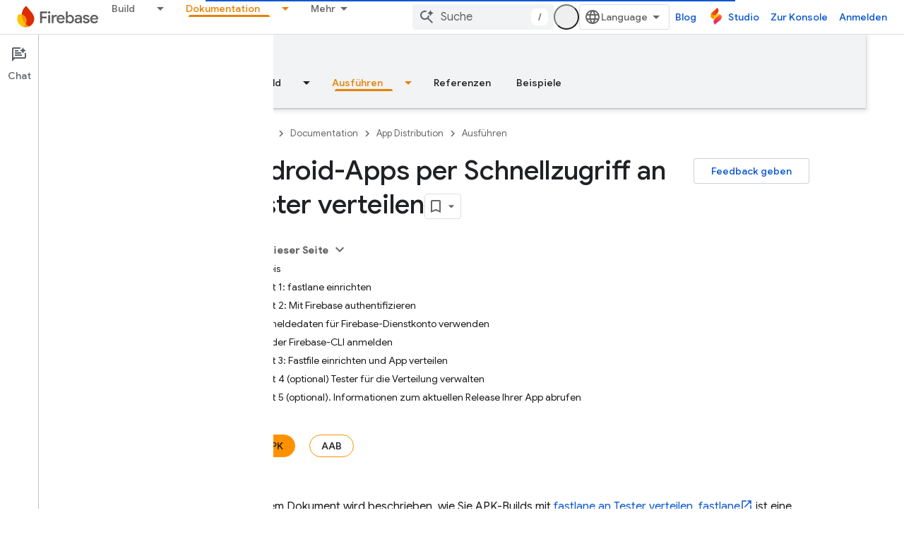

--- FILE ---
content_type: text/javascript
request_url: https://www.gstatic.com/devrel-devsite/prod/v5ecaab6967af5bdfffc1b93fe7d0ad58c271bf9f563243cec25f323a110134f0/firebase/js/devsite_devsite_nav_buttons_module__de.js
body_size: -864
content:
(function(_ds){var window=this;var Lva=async function(a){a.name=a.getAttribute("name")||"";if(a.name){a.type=(new Map([["filled","button-primary"],["text","button-white"]])).get(a.getAttribute("type")||"")||"";const d=Array.from(a.querySelectorAll("button"));var b=d.map(g=>g.getAttribute("value")),c;const e=((c=a.querySelector("[default]"))==null?void 0:c.getAttribute("value"))||"",f=a.getAttribute("param");b=(c=_ds.C().searchParams.get(a.name))&&b.includes(c);if(!c||!b)if(f==="always"||e!=="")Jva(a,e),c=e;for(const g of d)c===
g.getAttribute("value")?g.setAttribute("selected",""):g.removeAttribute("selected"),a.type&&g.classList.add(a.type);a.eventHandler.listen(a,"click",async g=>{var h=g.target;(g=h.getAttribute("value"))&&!h.hasAttribute("selected")&&(h=g,f==="reset"&&g===e&&(h=null),await Kva(a,h))});b&&c&&a.Ba({category:"Site-Wide Custom Events",action:"devsite-nav-buttons url param",label:`${a.name}=${c}`})}},Jva=function(a,b){const c=_ds.C();c.searchParams.set(a.name,b);_ds.zo(c.href,!0,!1)},Kva=async function(a,
b){const c=_ds.C();a.id&&(c.hash=a.id);b?c.searchParams.set(a.name,b):c.searchParams.delete(a.name);await (await _ds.v()).fetchPage(c.href,!0)},b5=class extends _ds.Vm{constructor(){super(...arguments);this.eventHandler=new _ds.u;this.type=this.name=""}connectedCallback(){Lva(this)}disconnectedCallback(){_ds.D(this.eventHandler)}};b5.prototype.disconnectedCallback=b5.prototype.disconnectedCallback;b5.prototype.connectedCallback=b5.prototype.connectedCallback;try{customElements.define("devsite-nav-buttons",b5)}catch(a){console.warn("devsite.app.customElement.DevsiteNavButtons",a)};})(_ds_www);
